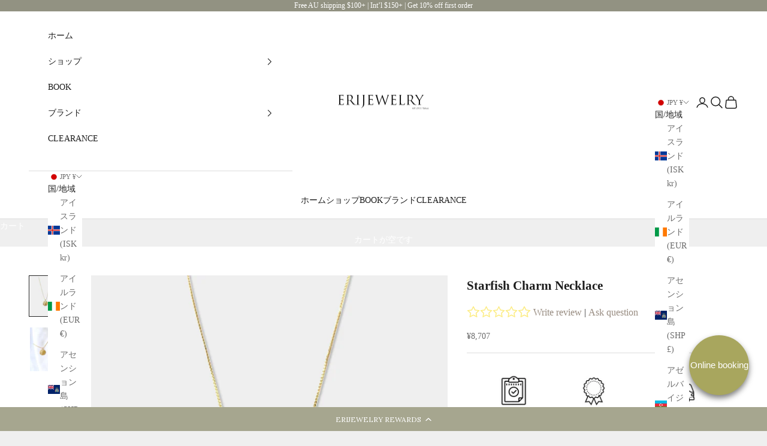

--- FILE ---
content_type: text/html; charset=UTF-8
request_url: https://nulls.solutions/shopify/gift-wrap/app/js/nulls-gift-wrap.js?shop=erijewelry.myshopify.com
body_size: 1395
content:
var _0xc22e=["","split","0123456789abcdefghijklmnopqrstuvwxyzABCDEFGHIJKLMNOPQRSTUVWXYZ+/","slice","indexOf","","",".","pow","reduce","reverse","0"];function _0xe15c(d,e,f){var g=_0xc22e[2][_0xc22e[1]](_0xc22e[0]);var h=g[_0xc22e[3]](0,e);var i=g[_0xc22e[3]](0,f);var j=d[_0xc22e[1]](_0xc22e[0])[_0xc22e[10]]()[_0xc22e[9]](function(a,b,c){if(h[_0xc22e[4]](b)!==-1)return a+=h[_0xc22e[4]](b)*(Math[_0xc22e[8]](e,c))},0);var k=_0xc22e[0];while(j>0){k=i[j%f]+k;j=(j-(j%f))/f}return k||_0xc22e[11]}eval(function(E,m,i,l,y,r){r="";for(var h=0,len=E.length;h<len;h++){var s="";while(E[h]!==i[y]){s+=E[h];h++}for(var j=0;j<i.length;j++)s=s.replace(new RegExp(i[j],"g"),j);r+=String.fromCharCode(_0xe15c(s,y,10)-l)}return decodeURIComponent(escape(r))}("[base64]",97,"DJptfLFjC",5,6,8))

--- FILE ---
content_type: text/html; charset=UTF-8
request_url: https://nulls.solutions/shopify/gift-wrap/app/js/nulls-gift-wrap-helper.js?shop=erijewelry.myshopify.com&pHandle=starfish-charm-necklace&nDomain=https://erijewelry.com/ja-jp/products/starfish-charm-necklace&proAvaliable=true&proId=5995774083232&proVendor=ERIJEWELRY&proTitle=Starfish%20Charm%20Necklace&newActive=1&proTags=gold,necklace
body_size: 2420
content:
var _0xc50e=["","split","0123456789abcdefghijklmnopqrstuvwxyzABCDEFGHIJKLMNOPQRSTUVWXYZ+/","slice","indexOf","","",".","pow","reduce","reverse","0"];function _0xe17c(d,e,f){var g=_0xc50e[2][_0xc50e[1]](_0xc50e[0]);var h=g[_0xc50e[3]](0,e);var i=g[_0xc50e[3]](0,f);var j=d[_0xc50e[1]](_0xc50e[0])[_0xc50e[10]]()[_0xc50e[9]](function(a,b,c){if(h[_0xc50e[4]](b)!==-1)return a+=h[_0xc50e[4]](b)*(Math[_0xc50e[8]](e,c))},0);var k=_0xc50e[0];while(j>0){k=i[j%f]+k;j=(j-(j%f))/f}return k||_0xc50e[11]}eval(function(E,m,i,l,y,r){r="";for(var h=0,len=E.length;h<len;h++){var s="";while(E[h]!==i[y]){s+=E[h];h++}for(var j=0;j<i.length;j++)s=s.replace(new RegExp(i[j],"g"),j);r+=String.fromCharCode(_0xe17c(s,y,10)-l)}return decodeURIComponent(escape(r))}("[base64]",3,"mbFqTLCys",37,6,10))

--- FILE ---
content_type: text/javascript; charset=utf-8
request_url: https://erijewelry.myshopify.com/products/starfish-charm-necklace.js
body_size: 921
content:
{"id":5995774083232,"title":"Starfish Charm Necklace","handle":"starfish-charm-necklace","description":"\u003cp\u003e\u003cimg src=\"https:\/\/cdn.shopify.com\/s\/files\/1\/0423\/0991\/0688\/files\/Untitled_Design_-_2020-07-22T124206.172_5a22d5e3-da58-4697-a310-2b693e166eb8_480x480.jpg?v=1596750262\" alt=\"\" data-mce-fragment=\"1\" data-mce-src=\"https:\/\/cdn.shopify.com\/s\/files\/1\/0423\/0991\/0688\/files\/Untitled_Design_-_2020-07-22T124206.172_5a22d5e3-da58-4697-a310-2b693e166eb8_480x480.jpg?v=1596750262\"\u003e\u003c\/p\u003e\n\u003cp\u003eGold filled is used for our all findings that touch the skin to ensure your piece lasts for years in its original splendor.\u003cbr\u003e\u003c\/p\u003e\n\u003cul\u003e\n\u003cli\u003eLength: 18 inch\u003c\/li\u003e\n\u003cli\u003eMaterial: 18K gold filled (Chains and other findings) 14K gold filled : Charm Pendant\u003c\/li\u003e\n\u003c\/ul\u003e\n\u003cp\u003eTarnish resistant\/ hypoallergenic\/ Nickel free\/ Water Friendly\u003c\/p\u003e\n\u003cp\u003e \u003c\/p\u003e","published_at":"2021-03-05T11:50:38+10:00","created_at":"2021-01-21T10:04:54+10:00","vendor":"ERIJEWELRY","type":"Necklaces","tags":["gold","necklace"],"price":7900,"price_min":7900,"price_max":8900,"available":true,"price_varies":true,"compare_at_price":null,"compare_at_price_min":0,"compare_at_price_max":0,"compare_at_price_varies":false,"variants":[{"id":37815227515040,"title":"18 inch","option1":"18 inch","option2":null,"option3":null,"sku":"STA-CHA-NEC-GOL-18","requires_shipping":true,"taxable":true,"featured_image":null,"available":true,"name":"Starfish Charm Necklace - 18 inch","public_title":"18 inch","options":["18 inch"],"price":7900,"weight":20,"compare_at_price":null,"inventory_management":"shopify","barcode":"","requires_selling_plan":false,"selling_plan_allocations":[]},{"id":37815227547808,"title":"20 inch (18 inch + 2 inch extension)","option1":"20 inch (18 inch + 2 inch extension)","option2":null,"option3":null,"sku":"STA-CHA-NEC-GOL-20","requires_shipping":true,"taxable":true,"featured_image":null,"available":true,"name":"Starfish Charm Necklace - 20 inch (18 inch + 2 inch extension)","public_title":"20 inch (18 inch + 2 inch extension)","options":["20 inch (18 inch + 2 inch extension)"],"price":8900,"weight":20,"compare_at_price":null,"inventory_management":"shopify","barcode":"","requires_selling_plan":false,"selling_plan_allocations":[]}],"images":["\/\/cdn.shopify.com\/s\/files\/1\/0423\/0991\/0688\/products\/UntitledDesign_8.png?v=1643970905","\/\/cdn.shopify.com\/s\/files\/1\/0423\/0991\/0688\/products\/UntitledDesigncopy_10.jpg?v=1643970905"],"featured_image":"\/\/cdn.shopify.com\/s\/files\/1\/0423\/0991\/0688\/products\/UntitledDesign_8.png?v=1643970905","options":[{"name":"Necklace Length","position":1,"values":["18 inch","20 inch (18 inch + 2 inch extension)"]}],"url":"\/products\/starfish-charm-necklace","media":[{"alt":"Starfish Charm Necklace ERIJEWELRY","id":29120766509293,"position":1,"preview_image":{"aspect_ratio":0.8,"height":2000,"width":1600,"src":"https:\/\/cdn.shopify.com\/s\/files\/1\/0423\/0991\/0688\/products\/UntitledDesign_8.png?v=1643970905"},"aspect_ratio":0.8,"height":2000,"media_type":"image","src":"https:\/\/cdn.shopify.com\/s\/files\/1\/0423\/0991\/0688\/products\/UntitledDesign_8.png?v=1643970905","width":1600},{"alt":"Starfish Charm Necklace ERIJEWELRY","id":13345167900832,"position":2,"preview_image":{"aspect_ratio":0.706,"height":1700,"width":1200,"src":"https:\/\/cdn.shopify.com\/s\/files\/1\/0423\/0991\/0688\/products\/UntitledDesigncopy_10.jpg?v=1643970905"},"aspect_ratio":0.706,"height":1700,"media_type":"image","src":"https:\/\/cdn.shopify.com\/s\/files\/1\/0423\/0991\/0688\/products\/UntitledDesigncopy_10.jpg?v=1643970905","width":1200}],"requires_selling_plan":false,"selling_plan_groups":[]}